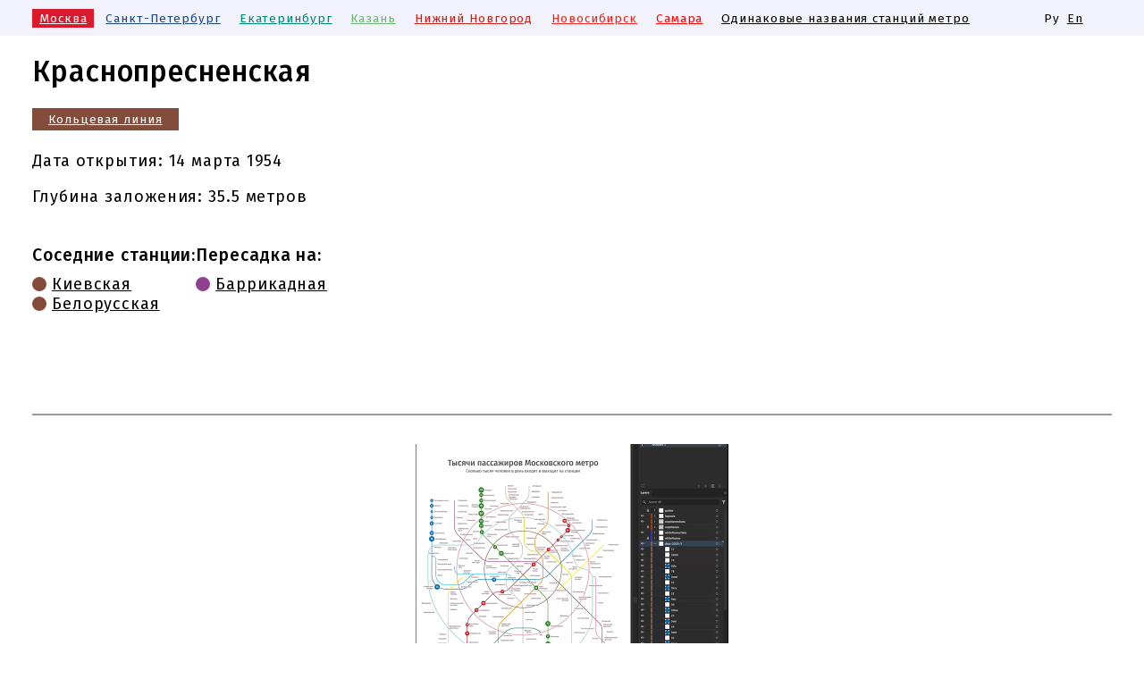

--- FILE ---
content_type: text/html; charset=UTF-8
request_url: https://metrostat.ru/ru/moscow/station/krasnopresnenskaya
body_size: 4202
content:
<!DOCTYPE HTML>
<html lang="ru">
<head>
    <meta name="viewport" content="width=device-width, viewport-fit=cover">
    <meta http-equiv="Content-Type" content="text/html; charset=utf-8">
    <meta name="viewport" content="width=device-width, initial-scale=1, maximum-scale=1, user-scalable=no">
    <title>Станция метро Краснопресненская, Кольцевая линия, Москва</title>
    <meta property="og:title" content="Станция метро Краснопресненская, Кольцевая линия, Москва">
    <meta name="description" content="Станция метро Краснопресненская, Кольцевая линия, Москва">
    <meta property="og:description" content="Станция метро Краснопресненская, Кольцевая линия, Москва">
    <meta property="og:image" content="https://metrostat.ru/image/og/metrostat-v.1.2.jpg">
    <meta property="og:image:alt" content="Станция метро Краснопресненская, Кольцевая линия, Москва">
    <meta property="og:locale" content="ru_RU">
    <meta property="og:type" content="website">
    <meta property="og:url" content="https://metrostat.ru/ru/moscow/station/krasnopresnenskaya">
    <link rel="canonical" href="https://metrostat.ru/ru/moscow/station/krasnopresnenskaya"/>
    <link rel="apple-touch-icon" sizes="180x180" href="/favicon/1/apple-touch-icon.png">
<link rel="icon" type="image/png" sizes="32x32" href="/favicon/1/favicon-32x32.png">
<link rel="icon" type="image/png" sizes="16x16" href="/favicon/1/favicon-16x16.png">
<link rel="manifest" href="/favicon/1/site.webmanifest">
<link rel="mask-icon" href="/favicon/1/safari-pinned-tab.svg" color="#5bbad5">
<link rel="shortcut icon" href="/favicon/1/favicon.ico">
<meta name="msapplication-TileColor" content="#da532c">
<meta name="msapplication-config" content="/favicon/1/browserconfig.xml">
<meta name="theme-color" content="#ffffff">

            <link rel="stylesheet" href="/build/site.d50a06c5.css">
                    <script src="/build/runtime.3e1e989d.js" defer></script><script src="/build/site.53dafe13.js" defer></script>
    
    <script src="/build/google.e0e6a18a.js" defer></script>
    
</head>
<body>
<div class="system system-top" id="system-top">
    <div class="site-width">
        <div class="site-padding-horizontal _content">
            <div class="system-top-mobile-button" id="mobile-button">
                <div class="system-top-mobile-button-line system-top-mobile-button-line-1"></div>
                <div class="system-top-mobile-button-line system-top-mobile-button-line-2"></div>
                <div class="system-top-mobile-button-line system-top-mobile-button-line-3"></div>
            </div>
            <div class="system-top-metro">
                                                                                                                                                <span class="metro-link active">
                                                    <a href="/ru/moscow"
                                                                  style="background-color: #db1a2d;"
                                                           >Москва</a>
                                            </span>
                                                                                                                                                                                                                                                                                                                                                                                                                                                                                                                                                                                                                                                                                                                                                                                                                                                                                                                                                <span class="metro-link">
                                                    <a href="/ru/saint-petersburg"
                                                                  style="color: #1a4783;"
                                                           >Санкт-Петербург</a>
                                            </span>
                                                                                                                                                                <span class="metro-link">
                                                    <a href="/ru/yekaterinburg"
                                                                  style="color: #008775;"
                                                           >Екатеринбург</a>
                                            </span>
                                                                                                                                                                <span class="metro-link">
                                                    <a href="/ru/kazan"
                                                                  style="color: #6bb473;"
                                                           >Казань</a>
                                            </span>
                                                                                                                                                                <span class="metro-link">
                                                    <a href="/ru/nizhny-novgorod"
                                                                  style="color: #c3231b;"
                                                           >Нижний Новгород</a>
                                            </span>
                                                                                                                                                                <span class="metro-link">
                                                    <a href="/ru/novosibirsk"
                                                                  style="color: #e52720;"
                                                           >Новосибирск</a>
                                            </span>
                                                                                                                                                                <span class="metro-link">
                                                    <a href="/ru/samara"
                                                                  style="color: #fd0000;"
                                                           >Самара</a>
                                            </span>
                                                    <span class="metro-link">
                                            <a href="/ru/common/station">Одинаковые названия станций метро</a>
                                    </span>
            </div>
            <div class="system-top_languages">
                                                                                                    <span class="active">Ру</span>
                                                                                                                                                                                                                        <span><a href="/en/moscow/station/krasnopresnenskaya">En</a></span>
                                                </div>
        </div>
    </div>
</div>

<style>
            a.line-5 {
            border-color: #834C3B;
            background-color: #834C3B;
        
        }

        .line-5-backgrounds ._colored {
            background-color: #834C3B;
        }

        .ct-series.ct-series-line.ct-series-line-5 .ct-point {
            stroke-width: 2;
            stroke: #834C3B !important;
        }

        .ct-series.ct-series-line.ct-series-line-5 circle.ct-point {
            fill: #834C3B !important;
        }

        .line-5-text {
            color: #834C3B;
        }

        
    </style>

<div class="page page__path--ru-moscow-station-krasnopresnenskaya">
    <div class="site-width">
        <div class="site-padding-horizontal">
            <h1>Краснопресненская</h1>
                <style>      a.line-1 {      border-color: #DA2128;      background-color: #DA2128;        }    .line-1-backgrounds ._colored {      background-color: #DA2128;    }    .ct-series.ct-series-line.ct-series-line-1 .ct-point {      stroke-width: 2;      stroke: #DA2128 !important;    }    .ct-series.ct-series-line.ct-series-line-1 circle.ct-point {      fill: #DA2128 !important;    }    .line-1-text {      color: #DA2128;    }          a.line-2 {      border-color: #408D38;      background-color: #408D38;        }    .line-2-backgrounds ._colored {      background-color: #408D38;    }    .ct-series.ct-series-line.ct-series-line-2 .ct-point {      stroke-width: 2;      stroke: #408D38 !important;    }    .ct-series.ct-series-line.ct-series-line-2 circle.ct-point {      fill: #408D38 !important;    }    .line-2-text {      color: #408D38;    }          a.line-3 {      border-color: #007AC1;      background-color: #007AC1;        }    .line-3-backgrounds ._colored {      background-color: #007AC1;    }    .ct-series.ct-series-line.ct-series-line-3 .ct-point {      stroke-width: 2;      stroke: #007AC1 !important;    }    .ct-series.ct-series-line.ct-series-line-3 circle.ct-point {      fill: #007AC1 !important;    }    .line-3-text {      color: #007AC1;    }          a.line-4 {      border-color: #00C0F3;      background-color: #00C0F3;        }    .line-4-backgrounds ._colored {      background-color: #00C0F3;    }    .ct-series.ct-series-line.ct-series-line-4 .ct-point {      stroke-width: 2;      stroke: #00C0F3 !important;    }    .ct-series.ct-series-line.ct-series-line-4 circle.ct-point {      fill: #00C0F3 !important;    }    .line-4-text {      color: #00C0F3;    }          a.line-5 {      border-color: #834C3B;      background-color: #834C3B;        }    .line-5-backgrounds ._colored {      background-color: #834C3B;    }    .ct-series.ct-series-line.ct-series-line-5 .ct-point {      stroke-width: 2;      stroke: #834C3B !important;    }    .ct-series.ct-series-line.ct-series-line-5 circle.ct-point {      fill: #834C3B !important;    }    .line-5-text {      color: #834C3B;    }          a.line-6 {      border-color: #F58220;      background-color: #F58220;        }    .line-6-backgrounds ._colored {      background-color: #F58220;    }    .ct-series.ct-series-line.ct-series-line-6 .ct-point {      stroke-width: 2;      stroke: #F58220 !important;    }    .ct-series.ct-series-line.ct-series-line-6 circle.ct-point {      fill: #F58220 !important;    }    .line-6-text {      color: #F58220;    }          a.line-7 {      border-color: #913F91;      background-color: #913F91;        }    .line-7-backgrounds ._colored {      background-color: #913F91;    }    .ct-series.ct-series-line.ct-series-line-7 .ct-point {      stroke-width: 2;      stroke: #913F91 !important;    }    .ct-series.ct-series-line.ct-series-line-7 circle.ct-point {      fill: #913F91 !important;    }    .line-7-text {      color: #913F91;    }          a.line-8 {      border-color: #FFDD00;      background-color: #FFDD00;            color: #330000;    }    .line-8-backgrounds ._colored {      background-color: #FFDD00;    }    .ct-series.ct-series-line.ct-series-line-8 .ct-point {      stroke-width: 2;      stroke: #FFDD00 !important;    }    .ct-series.ct-series-line.ct-series-line-8 circle.ct-point {      fill: #FFDD00 !important;    }    .line-8-text {      color: #330000;    }          a.line-8:hover {        color: #330000;    }      a.line-8a {      border-color: #FFDD00;      background-color: #FFDD00;            color: #330000;    }    .line-8a-backgrounds ._colored {      background-color: #FFDD00;    }    .ct-series.ct-series-line.ct-series-line-8a .ct-point {      stroke-width: 2;      stroke: #FFDD00 !important;    }    .ct-series.ct-series-line.ct-series-line-8a circle.ct-point {      fill: #FFDD00 !important;    }    .line-8a-text {      color: #330000;    }          a.line-8a:hover {        color: #330000;    }      a.line-9 {      border-color: #B6AAA7;      background-color: #B6AAA7;        }    .line-9-backgrounds ._colored {      background-color: #B6AAA7;    }    .ct-series.ct-series-line.ct-series-line-9 .ct-point {      stroke-width: 2;      stroke: #B6AAA7 !important;    }    .ct-series.ct-series-line.ct-series-line-9 circle.ct-point {      fill: #B6AAA7 !important;    }    .line-9-text {      color: #B6AAA7;    }          a.line-10 {      border-color: #BFD730;      background-color: #BFD730;        }    .line-10-backgrounds ._colored {      background-color: #BFD730;    }    .ct-series.ct-series-line.ct-series-line-10 .ct-point {      stroke-width: 2;      stroke: #BFD730 !important;    }    .ct-series.ct-series-line.ct-series-line-10 circle.ct-point {      fill: #BFD730 !important;    }    .line-10-text {      color: #BFD730;    }          a.line-11 {      border-color: #79CDCD;      background-color: #79CDCD;        }    .line-11-backgrounds ._colored {      background-color: #79CDCD;    }    .ct-series.ct-series-line.ct-series-line-11 .ct-point {      stroke-width: 2;      stroke: #79CDCD !important;    }    .ct-series.ct-series-line.ct-series-line-11 circle.ct-point {      fill: #79CDCD !important;    }    .line-11-text {      color: #79CDCD;    }          a.line-12 {      border-color: #A2B9E0;      background-color: #A2B9E0;        }    .line-12-backgrounds ._colored {      background-color: #A2B9E0;    }    .ct-series.ct-series-line.ct-series-line-12 .ct-point {      stroke-width: 2;      stroke: #A2B9E0 !important;    }    .ct-series.ct-series-line.ct-series-line-12 circle.ct-point {      fill: #A2B9E0 !important;    }    .line-12-text {      color: #A2B9E0;    }          a.line-13 {      border-color: ;      background-color: ;        }    .line-13-backgrounds ._colored {      background-color: ;    }    .ct-series.ct-series-line.ct-series-line-13 .ct-point {      stroke-width: 2;      stroke: !important;    }    .ct-series.ct-series-line.ct-series-line-13 circle.ct-point {      fill: !important;    }    .line-13-text {      color: ;    }          a.line-14 {      border-color: #DA2128;      background-color: #FFFFFF;            color: #DA2128;    }    .line-14-backgrounds ._colored {      background-color: #DA2128;    }    .ct-series.ct-series-line.ct-series-line-14 .ct-point {      stroke-width: 2;      stroke: #DA2128 !important;    }    .ct-series.ct-series-line.ct-series-line-14 circle.ct-point {      fill: #FFFFFF !important;    }    .line-14-text {      color: #DA2128;    }          a.line-14:hover {        color: #DA2128;    }      a.line-15 {      border-color: #F17DB1;      background-color: #F17DB1;        }    .line-15-backgrounds ._colored {      background-color: #F17DB1;    }    .ct-series.ct-series-line.ct-series-line-15 .ct-point {      stroke-width: 2;      stroke: #F17DB1 !important;    }    .ct-series.ct-series-line.ct-series-line-15 circle.ct-point {      fill: #F17DB1 !important;    }    .line-15-text {      color: #F17DB1;    }          a.line-16 {      border-color: #03795f;      background-color: #03795f;        }    .line-16-backgrounds ._colored {      background-color: #03795f;    }    .ct-series.ct-series-line.ct-series-line-16 .ct-point {      stroke-width: 2;      stroke: #03795f !important;    }    .ct-series.ct-series-line.ct-series-line-16 circle.ct-point {      fill: #03795f !important;    }    .line-16-text {      color: #03795f;    }          a.line-11 {      border-color: #79CDCD;      background-color: #79CDCD;        }    .line-11-backgrounds ._colored {      background-color: #79CDCD;    }    .ct-series.ct-series-line.ct-series-line-11 .ct-point {      stroke-width: 2;      stroke: #79CDCD !important;    }    .ct-series.ct-series-line.ct-series-line-11 circle.ct-point {      fill: #79CDCD !important;    }    .line-11-text {      color: #79CDCD;    }      </style>

        <div>
                                                                        <a class="line line-sm line-5"
               href="/ru/moscow/line/kolysevaya">
                <nobr>Кольцевая линия</nobr>
            </a>
            </div>

    <p>
                    Дата открытия:
                            <nobr>14 марта 1954</nobr>
                        </p>

    

            <p>Глубина заложения:
            35.5 метров</p>
    
    <div class="row-elements">
        <div>    <h4>Соседние станции:</h4>
            <div>
            <span style="margin-bottom: -2px; width: 16px; height: 16px;
        border-radius: 50%; display: inline-block; border: 2px solid #834C3B;
        background-color: #834C3B;
"></span>

                                                    <a href="/ru/moscow/station/kievskaya-3">Киевская</a>
        </div>
            <div>
            <span style="margin-bottom: -2px; width: 16px; height: 16px;
        border-radius: 50%; display: inline-block; border: 2px solid #834C3B;
        background-color: #834C3B;
"></span>

                                                    <a href="/ru/moscow/station/belorusskaya-2">Белорусская</a>
        </div>
    </div>
        <div>    <h4>Пересадка на:</h4>
            <div>
            <span style="margin-bottom: -2px; width: 16px; height: 16px;
        border-radius: 50%; display: inline-block; border: 2px solid #913F91;
        background-color: #913F91;
"></span>

                                                    <a href="/ru/moscow/station/barrikadnaya">Баррикадная</a>
                    </div>
    </div>
    </div>

    
    
    
    
        </div>
    </div>
</div>
<div class="footer">
    <div class="site-width">
        <div class="site-padding-horizontal">
            <div class="part">
                <div class="part-width part-columns-2 part-video">
                    <a href="https://adobescript.ru/project/moscow-metro-thousands" class="part-video-item">
                        <video autoplay="autoplay" muted="" loop="" playsinline="" poster=""
                               style="max-width: 350px; width: 100%;">
                            <source src="/video/video-script-2025.mp4" type="video/mp4">
                        </video>
                    </a>
                    <div>
                        <p>Схемы «<a href="/ru/moscow">Тысячи пассажиров Московского метро</a>»
                            сгенерированы при помощи скрипта для Иллюстратора,
                            <a href="https://adobescript.ru/project/moscow-metro-thousands">тут можно
                                почитать про создание схем</a>.</p>
                        <p>И вообще я занимаюсь автоматизацией дизайна в Адобе: Индизайн и Иллюстратор. А также генерю
                            полиграфический дизайн в CMYK прямо в браузере. Всё на моём сайте:
                            <a href="https://adobescript.ru">adobescript.ru</a>.</p>
                    </div>
                </div>
            </div>
        </div>
                                                                                            </div>
    <div class="footer">
        <div class="site-width">
            <div class="site-padding-horizontal">
                <div class="part">
                    <div class="about">
                        <p>Дизайн и программирование —
                            <a href="https://adobescript.ru/about">Сергей Турулин</a>.</p>
                        <p>При использовании графики с сайта ссылка на этот сайт приветствуется.</p>
                        <p>Источники информации указаны на соответствующих страницах сайта.</p>
                        <p>https://metrostat.ru, 20.01.2026.</p>
                    </div>
                    <div class="project">
                        <p>Замеченные ошибки и предложения можно писать в
                            <a href="https://t.me/metrostat/4">чат телеграм-канала</a>.</p>
                        <p>Все материалы созданы исключительно на энтузиазме.
                            Вы можете помочь проекту на оплату хостинга и будущих материалов донатом
                            =)</p>
                                                    <iframe src="https://yoomoney.ru/quickpay/fundraise/button?billNumber=IX02jwKuNPw.221221&" width="330" height="50" frameborder="0" allowtransparency="true" scrolling="no"></iframe>
                                            </div>
                </div>
            </div>
        </div>
    </div>
</div>

    <!-- Yandex.Metrika counter -->
<script type="text/javascript" >
    (function(m,e,t,r,i,k,a){m[i]=m[i]||function(){(m[i].a=m[i].a||[]).push(arguments)};
        m[i].l=1*new Date();
        for (var j = 0; j < document.scripts.length; j++) {if (document.scripts[j].src === r) { return; }}
        k=e.createElement(t),a=e.getElementsByTagName(t)[0],k.async=1,k.src=r,a.parentNode.insertBefore(k,a)})
    (window, document, "script", "https://mc.yandex.ru/metrika/tag.js", "ym");

    ym(86896495, "init", {
        clickmap:true,
        trackLinks:true,
        accurateTrackBounce:true
    });
</script>
<noscript><div><img src="https://mc.yandex.ru/watch/86896495" style="position:absolute; left:-9999px;" alt="" /></div></noscript>
<!-- /Yandex.Metrika counter -->

<!-- Google tag (gtag.js) -->
<script async src="https://www.googletagmanager.com/gtag/js?id=G-BBC812BVYH"></script>
<script>
    window.dataLayer = window.dataLayer || [];
    function gtag(){dataLayer.push(arguments);}
    gtag('js', new Date());

    gtag('config', 'G-BBC812BVYH');
</script>

    
</body>
</html>

--- FILE ---
content_type: text/javascript
request_url: https://metrostat.ru/build/site.53dafe13.js
body_size: 45
content:
"use strict";(self.webpackChunk=self.webpackChunk||[]).push([[641],{6911:()=>{var e=!1,t=document.getElementById("mobile-button"),i=document.getElementById("system-top");t&&i&&(t.addEventListener("click",(function(t){t.stopPropagation(),e?i.classList.remove("mobile-active"):i.classList.add("mobile-active"),e=!e})),document.addEventListener("click",(function(){i.classList.remove("mobile-active"),e=!1})),i.addEventListener("click",(function(e){e.stopPropagation()})))}},e=>{var t;t=6911,e(e.s=t)}]);